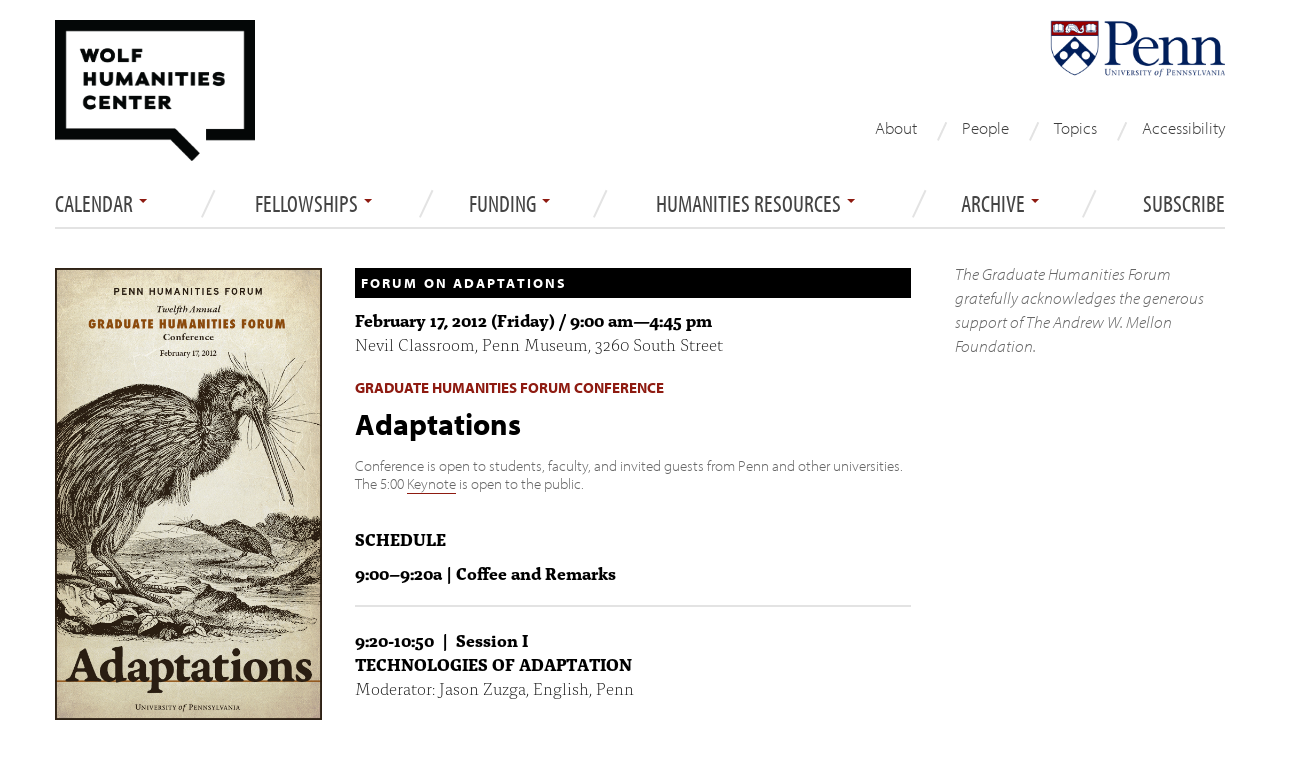

--- FILE ---
content_type: text/html; charset=utf-8
request_url: https://wolfhumanities.upenn.edu/events/adaptations-event
body_size: 10833
content:




<!DOCTYPE html>
<html lang="en">
<head>
  <meta http-equiv="X-UA-Compatible" content="IE=edge" />
  <meta charset="utf-8">
  <meta name="viewport" content="width=device-width, initial-scale=1.0">
  <meta name="description" content="The Wolf Humanities Center is the University of Pennsylvania’s main hub for interdisciplinary humanities research and public programming.">
  <meta http-equiv="Content-Type" content="text/html; charset=utf-8" />
<link rel="shortcut icon" href="https://wolfhumanities.upenn.edu/sites/default/files/favicon_1.ico" type="image/vnd.microsoft.icon" />
<meta name="description" content="Conference is open to students, faculty, and invited guests from Penn and other universities. The 5:00 Keynote is open to the public.SCHEDULE9:00–9:20a | Coffee and Remarks" />
<meta name="generator" content="Drupal 7 (http://drupal.org)" />
<link rel="canonical" href="https://wolfhumanities.upenn.edu/events/adaptations-event" />
<link rel="shortlink" href="https://wolfhumanities.upenn.edu/node/1210" />
<meta property="og:site_name" content="Wolf Humanities Center" />
<meta property="og:type" content="article" />
<meta property="og:title" content="Adaptations" />
<meta property="og:url" content="https://wolfhumanities.upenn.edu/events/adaptations-event" />
<meta property="og:description" content="Conference is open to students, faculty, and invited guests from Penn and other universities. The 5:00 Keynote is open to the public.SCHEDULE9:00–9:20a | Coffee and Remarks" />
<meta property="og:updated_time" content="2021-10-27T18:48:54-04:00" />
<meta property="og:image" content="https://wolfhumanities.upenn.edu/sites/default/files/GHF_conference_Adaptations.jpg" />
<meta name="twitter:card" content="summary" />
<meta name="twitter:url" content="https://wolfhumanities.upenn.edu/events/adaptations-event" />
<meta name="twitter:title" content="Adaptations" />
<meta name="twitter:description" content="Conference is open to students, faculty, and invited guests from Penn and other universities. The 5:00 Keynote is open to the public.SCHEDULE9:00–9:20a | Coffee and Remarks" />
<meta name="twitter:image" content="https://wolfhumanities.upenn.edu/sites/default/files/GHF_conference_Adaptations.jpg" />
<meta property="article:published_time" content="2014-12-03T14:34:20-05:00" />
<meta property="article:modified_time" content="2021-10-27T18:48:54-04:00" />
  <title>Adaptations | Wolf Humanities Center</title>
  <link type="text/css" rel="stylesheet" href="https://wolfhumanities.upenn.edu/sites/default/files/css/css_lQaZfjVpwP_oGNqdtWCSpJT1EMqXdMiU84ekLLxQnc4.css" media="all" />
<link type="text/css" rel="stylesheet" href="https://wolfhumanities.upenn.edu/sites/default/files/css/css_t5IhtOVwcml4SHV96olRzknoh_l64D4dyXBWBpNFj7s.css" media="all" />
<link type="text/css" rel="stylesheet" href="https://wolfhumanities.upenn.edu/sites/default/files/css/css_WuLnYd3Oz0NMVGndoXAv7zbxKXHI6cIPOIyOZZR9PSM.css" media="all" />
<link type="text/css" rel="stylesheet" href="https://wolfhumanities.upenn.edu/sites/default/files/css/css_Xth5zR0wL0aK8zSFGs0J34ZnHfRPDR6CBkcZ1Qtgfyo.css" media="all" />
  <script src="//ajax.googleapis.com/ajax/libs/jquery/1.7.2/jquery.js"></script>
<script>window.jQuery || document.write("<script src='/sites/all/modules/jquery_update/replace/jquery/1.7/jquery.js'>\x3C/script>")</script>
<script src="https://wolfhumanities.upenn.edu/misc/jquery-extend-3.4.0.js?v=1.7.2"></script>
<script src="https://wolfhumanities.upenn.edu/misc/jquery-html-prefilter-3.5.0-backport.js?v=1.7.2"></script>
<script src="https://wolfhumanities.upenn.edu/misc/jquery.once.js?v=1.2"></script>
<script src="https://wolfhumanities.upenn.edu/misc/drupal.js?snctei"></script>
<script src="https://wolfhumanities.upenn.edu/misc/form-single-submit.js?v=7.102"></script>
<script src="https://wolfhumanities.upenn.edu/sites/all/modules/extlink/extlink.js?snctei"></script>
<script src="https://wolfhumanities.upenn.edu/sites/all/modules/google_analytics/googleanalytics.js?snctei"></script>
<script>(function(i,s,o,g,r,a,m){i["GoogleAnalyticsObject"]=r;i[r]=i[r]||function(){(i[r].q=i[r].q||[]).push(arguments)},i[r].l=1*new Date();a=s.createElement(o),m=s.getElementsByTagName(o)[0];a.async=1;a.src=g;m.parentNode.insertBefore(a,m)})(window,document,"script","//www.google-analytics.com/analytics.js","ga");ga("create", "UA-11647133-1", {"cookieDomain":"auto"});ga("send", "pageview");</script>
<script src="https://wolfhumanities.upenn.edu/sites/all/themes/bootstrap/js/bootstrap.min.js?snctei"></script>
<script src="https://wolfhumanities.upenn.edu/sites/all/themes/custom/phf/js/script.js?snctei"></script>
<script>jQuery.extend(Drupal.settings, {"basePath":"\/","pathPrefix":"","setHasJsCookie":0,"ajaxPageState":{"theme":"phf","theme_token":"NBQqJ71EcuJHwiWaTzd4EgdikdIFT9ofMCmTNIYUMNA","js":{"\/\/ajax.googleapis.com\/ajax\/libs\/jquery\/1.7.2\/jquery.js":1,"0":1,"misc\/jquery-extend-3.4.0.js":1,"misc\/jquery-html-prefilter-3.5.0-backport.js":1,"misc\/jquery.once.js":1,"misc\/drupal.js":1,"misc\/form-single-submit.js":1,"sites\/all\/modules\/extlink\/extlink.js":1,"sites\/all\/modules\/google_analytics\/googleanalytics.js":1,"1":1,"sites\/all\/themes\/bootstrap\/js\/bootstrap.min.js":1,"sites\/all\/themes\/custom\/phf\/js\/script.js":1},"css":{"modules\/system\/system.base.css":1,"sites\/all\/modules\/date\/date_api\/date.css":1,"sites\/all\/modules\/date\/date_popup\/themes\/datepicker.1.7.css":1,"sites\/all\/modules\/date\/date_repeat_field\/date_repeat_field.css":1,"modules\/field\/theme\/field.css":1,"sites\/all\/modules\/extlink\/extlink.css":1,"sites\/all\/modules\/views\/css\/views.css":1,"sites\/all\/modules\/ctools\/css\/ctools.css":1,"sites\/all\/modules\/panels\/css\/panels.css":1,"sites\/all\/modules\/panels\/plugins\/layouts\/flexible\/flexible.css":1,"public:\/\/ctools\/css\/b007ac4d19243f150cb00c70af74df1b.css":1,"sites\/all\/modules\/node_embed\/plugins\/node_embed\/node_embed.css":1,"sites\/all\/themes\/bootstrap\/css\/bootstrap.css":1,"sites\/all\/themes\/custom\/phf\/css\/style.css":1,"sites\/all\/themes\/custom\/phf\/css\/phf.css":1,"sites\/all\/themes\/custom\/phf\/css\/mobile.css":1}},"extlink":{"extTarget":"_blank","extClass":0,"extSubdomains":1,"extExclude":"","extInclude":"","extCssExclude":"","extCssExplicit":"","extAlert":0,"extAlertText":"This link will take you to an external web site.","mailtoClass":0},"googleanalytics":{"trackOutbound":1,"trackMailto":1,"trackDownload":1,"trackDownloadExtensions":"7z|aac|arc|arj|asf|asx|avi|bin|csv|doc(x|m)?|dot(x|m)?|exe|flv|gif|gz|gzip|hqx|jar|jpe?g|js|mp(2|3|4|e?g)|mov(ie)?|msi|msp|pdf|phps|png|ppt(x|m)?|pot(x|m)?|pps(x|m)?|ppam|sld(x|m)?|thmx|qtm?|ra(m|r)?|sea|sit|tar|tgz|torrent|txt|wav|wma|wmv|wpd|xls(x|m|b)?|xlt(x|m)|xlam|xml|z|zip"},"urlIsAjaxTrusted":{"\/search\/node":true,"\/events\/adaptations-event":true}});</script>
  <!-- HTML5 element support for IE6-8 -->
  <!--[if lt IE 9]>
    <script src="//html5shiv.googlecode.com/svn/trunk/html5.js"></script>
  <![endif]-->

  <script type="text/javascript" src="//use.typekit.net/wgb8xqw.js"></script>
  <script type="text/javascript">try{Typekit.load();}catch(e){}</script>
  
  
  <link rel="stylesheet" href="https://cdnjs.cloudflare.com/ajax/libs/font-awesome/4.7.0/css/font-awesome.min.css">

  <link rel="shortcut icon" href="/sites/all/themes/custom/phf/images/favicon.ico">
  <link rel="apple-touch-icon" sizes="180x180" href="/sites/all/themes/custom/phf/images/apple-touch-icon.png">
  <link rel="icon" type="image/png" sizes="32x32" href="/sites/all/themes/custom/phf/images/favicon-32x32.png">
  <link rel="icon" type="image/png" sizes="16x16" href="/sites/all/themes/custom/phf/images/favicon-16x16.png">
  <link rel="icon" type="image/png" sizes="192x192" href="/sites/all/themes/custom/phf/images/android-chrome-192x192.png">
  <link rel="icon" type="image/png" sizes="512x512" href="/sites/all/themes/custom/phf/images/android-chrome-512x512.png">
  <link rel="manifest" href="/sites/all/themes/custom/phf/images/site.webmanifest">

      
</head>
<body class="html not-front not-logged-in page-node page-node- page-node-1210 node-type-event override role-anonymous-user events adaptations-event" >
<!-- Google Tag Manager -->
<noscript><iframe src="//www.googletagmanager.com/ns.html?id=GTM-5KVKJMB" height="0" width="0" style="display:none;visibility:hidden"></iframe></noscript>
<script type="text/javascript">(function(w,d,s,l,i){w[l]=w[l]||[];w[l].push({'gtm.start':new Date().getTime(),event:'gtm.js'});var f=d.getElementsByTagName(s)[0];var j=d.createElement(s);var dl=l!='dataLayer'?'&l='+l:'';j.src='//www.googletagmanager.com/gtm.js?id='+i+dl;j.type='text/javascript';j.async=true;f.parentNode.insertBefore(j,f);})(window,document,'script','dataLayer','GTM-5KVKJMB');</script>
<!-- End Google Tag Manager -->
    <header role="banner" id="page-header" class="container visible-desktop">
  <div class="span4 whc-logo-mark">	
    <a href="/"><img src="/sites/all/themes/custom/phf/images/wolflogo.png" alt="Wolf Humanities Center" /></a>
  </div>

  <div id="sasheader" class="container visible-desktop span4 pull-right">
    <a href="https://www.upenn.edu" target="_blank"><img src="/sites/all/themes/custom/phf/images/pennlogo.png" alt="University of Pennsylvania" /></a>
  </div>

  <div id="block-menu-block-1" class="block block-menu-block contextual-links-region">
  <div class="menu-block-wrapper menu-block-1 menu-name-menu-secondary-navigation parent-mlid-0 menu-level-1">
  <ul class="menu nav"><li class="first leaf menu-mlid-982"><a href="/about">About</a></li>
<li class="leaf menu-mlid-983"><a href="/fellows/truth" title="">People</a></li>
<li class="leaf menu-mlid-1365"><a href="/topics" title="">Topics</a></li>
<li class="last leaf menu-mlid-1341"><a href="/accessibility">Accessibility</a></li>
</ul></div>
  </div>

</header> <!-- /#header page-header visible-desktop -->

<header id="navbar" role="banner" class="navbar navbar-inverse  container visible-desktop">
  <div class="navbar-inner header-side-nav span12">
              <div class="nav-collapse collapse">
          <nav role="navigation">
                                        <div class="region region-navigation">
    <div id="block-menu-block-3" class="block block-menu-block">

  <header>
              </header>

  <div class="menu-block-wrapper menu-block-3 menu-name-main-menu parent-mlid-0 menu-level-1">
  <ul class="menu nav"><li class="first expanded menu-mlid-964 dropdown"><a href="/events/upcoming" title="" class="dropdown-toggle" data-toggle="dropdown" data-target="#">Calendar <span class="caret"></span></a><ul class="dropdown-menu"><li class="first expanded menu-mlid-1105"><a href="/events/upcoming" title="">Events</a></li>
<li class="leaf menu-mlid-1137"><a href="/internal-seminars/mellon-research-seminar" title="">Mellon Research Seminar</a></li>
<li class="leaf menu-mlid-1138"><a href="/internal-seminars/undergraduate-research-seminar" title="">Undergraduate Research Seminar</a></li>
<li class="leaf menu-mlid-1407"><span title="" class="separator"><hr></span></li>
<li class="leaf menu-mlid-1254"><a href="https://www.eventbrite.com/o/wolf-humanities-center-at-penn-6876006463" title="">Event Registration</a></li>
<li class="last expanded menu-mlid-1035"><a href="/events/archive" title="">Event Archive</a></li>
</ul></li>
<li class="expanded menu-mlid-1015 dropdown"><a href="/fellowships" class="dropdown-toggle" data-toggle="dropdown" data-target="#">Fellowships <span class="caret"></span></a><ul class="dropdown-menu"><li class="first leaf menu-mlid-416"><a href="/fellowships">Overview</a></li>
<li class="leaf menu-mlid-1019"><a href="/fellowships/andrew-w-mellon-postdoctoral-fellowship-humanities">Andrew W. Mellon Postdoctoral</a></li>
<li class="leaf menu-mlid-1017"><a href="/fellowships/penn-faculty-fellowships">Penn Faculty</a></li>
<li class="leaf menu-mlid-1018"><a href="/fellowships/regional-faculty-fellowships">Regional Faculty</a></li>
<li class="leaf menu-mlid-1020"><a href="/fellowships/penn-doctoral-research-fellowships">Penn Doctoral</a></li>
<li class="leaf menu-mlid-1016"><a href="/fellowships/undergraduate-research-fellowships">Penn Undergraduate</a></li>
<li class="leaf menu-mlid-1266"><a href="https://wolfhumanities.upenn.edu/graduate-research-assistant" title="">Graduate Research Assistant</a></li>
<li class="last expanded menu-mlid-1412 dropdown-submenu"><a href="/people" title="" class="dropdown-toggle" data-toggle="dropdown" data-target="#">Alumni Society</a><ul class="dropdown-menu"><li class="first leaf menu-mlid-1413"><a href="/people" title="">Full Listing</a></li>
<li class="leaf menu-mlid-1414"><a href="/people/staff" title="">Administrative Staff</a></li>
<li class="leaf menu-mlid-1415"><a href="/people/directors" title="">Directors</a></li>
<li class="leaf menu-mlid-1416"><a href="/people/annual-topic-directors" title="">Annual Topic Directors</a></li>
<li class="leaf menu-mlid-1417"><a href="/people/graduate-research-assistants" title="">Graduate Research Assistants</a></li>
<li class="leaf menu-mlid-1418"><span title="" class="separator"><hr></span></li>
<li class="leaf menu-mlid-1419"><a href="/people/faculty-directors-undergraduate-forum" title="">Faculty Directors, Undergraduate Forum</a></li>
<li class="leaf menu-mlid-1420"><a href="/people/faculty-directors-graduate-forum" title="">Faculty Directors, Graduate Forum</a></li>
<li class="leaf menu-mlid-1421"><span title="" class="separator"><hr></span></li>
<li class="leaf menu-mlid-1422"><a href="/people/postdoctoral-fellows" title="">Postdoctoral Fellows</a></li>
<li class="leaf menu-mlid-1423"><a href="/people/penn-faculty-fellows" title="">Penn Faculty Fellows</a></li>
<li class="leaf menu-mlid-1424"><a href="/people/regional-fellows" title="">Regional Fellows</a></li>
<li class="leaf menu-mlid-1425"><a href="/people/associate-scholars" title="">Associate Scholars</a></li>
<li class="leaf menu-mlid-1454"><a href="/people/graduate-fellows" title="">Doctoral Fellows</a></li>
<li class="leaf menu-mlid-1427"><a href="/people/undergraduate-fellows" title="">Undergraduate Fellows</a></li>
<li class="leaf menu-mlid-1428"><span title="" class="separator"><hr></span></li>
<li class="last leaf menu-mlid-1429"><a href="/people/topics" title="">Annual Topics</a></li>
</ul></li>
</ul></li>
<li class="expanded menu-mlid-1359 dropdown"><a href="/apply-funding" class="dropdown-toggle" data-toggle="dropdown" data-target="#">Funding <span class="caret"></span></a><ul class="dropdown-menu"><li class="first leaf menu-mlid-1360"><a href="/apply-funding" title="">Event Cosponsorships</a></li>
<li class="leaf menu-mlid-1361"><a href="/humanities-against-discrimination">Humanities Against Discrimination Fund</a></li>
<li class="leaf menu-mlid-1363"><a href="/manuscript-workshops">Manuscript Development</a></li>
<li class="last leaf menu-mlid-1364"><a href="/project-development">Project Development</a></li>
</ul></li>
<li class="expanded menu-mlid-1358 dropdown"><a href="/humanities-depts" class="dropdown-toggle" data-toggle="dropdown" data-target="#">Humanities Resources <span class="caret"></span></a><ul class="dropdown-menu"><li class="first leaf menu-mlid-1432"><a href="https://wolfhumanities.upenn.edu/humanities-depts" title="">Humanities Departments </a></li>
<li class="last leaf menu-mlid-1431"><a href="https://wolfhumanities.upenn.edu/groups-seminars" title="">Working Groups and Seminars</a></li>
</ul></li>
<li class="expanded menu-mlid-1342 dropdown"><a href="/events/archive" title="" class="dropdown-toggle" data-toggle="dropdown" data-target="#">ARCHIVE <span class="caret"></span></a><ul class="dropdown-menu"><li class="first leaf menu-mlid-1408"><a href="/events/archive" title="">Event Archive</a></li>
<li class="leaf menu-mlid-1409"><a href="https://www.youtube.com/@WolfHumanitiesCenter/featured" title="">Video Archive</a></li>
<li class="leaf menu-mlid-1410"><a href="/people" title="">Fellow Archive</a></li>
<li class="last leaf menu-mlid-1411"><a href="/topics" title="">Topic Archive</a></li>
</ul></li>
<li class="last leaf menu-mlid-1452"><a href="/subscribe">Subscribe</a></li>
</ul></div>
</div>
  </div>
                       
        </div>
        </div>
</header> <!-- /#header navbar visible-desktop -->



<!-- /#page-header for mobile -->
<header role="banner" id="page-header" class="container hidden-desktop">

<header id="navbar" role="banner" class="navbar navbar-inverse">
    <div class="navbar-inner header-side-nav">
    <a class="brand hidden-desktop" href="/"><img 
    src="/sites/all/themes/custom/phf/images/wolf-brand-logo.png" alt="Wolf Humanities Center logo" /></a>
      <!-- .btn-navbar is used as the toggle for collapsed navbar content -->
      <a class="btn btn-navbar" data-toggle="collapse" data-target=".nav-collapse">
        <span class="icon-bar"></span>
        <span class="icon-bar"></span>
        <span class="icon-bar"></span>
      </a>
               <div class="nav-collapse collapse">
          <nav role="navigation">
                                        <div class="region region-navigation">
      <div class="region region-navigation">
    <div id="block-menu-block-3" class="block block-menu-block">

  <header>
              </header>

  <div class="menu-block-wrapper menu-block-3 menu-name-main-menu parent-mlid-0 menu-level-1">
  <ul class="menu nav"><li class="first expanded menu-mlid-964 dropdown"><a href="/events/upcoming" title="" class="dropdown-toggle" data-toggle="dropdown" data-target="#">Calendar <span class="caret"></span></a><ul class="dropdown-menu"><li class="first expanded menu-mlid-1105"><a href="/events/upcoming" title="">Events</a></li>
<li class="leaf menu-mlid-1137"><a href="/internal-seminars/mellon-research-seminar" title="">Mellon Research Seminar</a></li>
<li class="leaf menu-mlid-1138"><a href="/internal-seminars/undergraduate-research-seminar" title="">Undergraduate Research Seminar</a></li>
<li class="leaf menu-mlid-1407"><span title="" class="separator"><hr></span></li>
<li class="leaf menu-mlid-1254"><a href="https://www.eventbrite.com/o/wolf-humanities-center-at-penn-6876006463" title="">Event Registration</a></li>
<li class="last expanded menu-mlid-1035"><a href="/events/archive" title="">Event Archive</a></li>
</ul></li>
<li class="expanded menu-mlid-1015 dropdown"><a href="/fellowships" class="dropdown-toggle" data-toggle="dropdown" data-target="#">Fellowships <span class="caret"></span></a><ul class="dropdown-menu"><li class="first leaf menu-mlid-416"><a href="/fellowships">Overview</a></li>
<li class="leaf menu-mlid-1019"><a href="/fellowships/andrew-w-mellon-postdoctoral-fellowship-humanities">Andrew W. Mellon Postdoctoral</a></li>
<li class="leaf menu-mlid-1017"><a href="/fellowships/penn-faculty-fellowships">Penn Faculty</a></li>
<li class="leaf menu-mlid-1018"><a href="/fellowships/regional-faculty-fellowships">Regional Faculty</a></li>
<li class="leaf menu-mlid-1020"><a href="/fellowships/penn-doctoral-research-fellowships">Penn Doctoral</a></li>
<li class="leaf menu-mlid-1016"><a href="/fellowships/undergraduate-research-fellowships">Penn Undergraduate</a></li>
<li class="leaf menu-mlid-1266"><a href="https://wolfhumanities.upenn.edu/graduate-research-assistant" title="">Graduate Research Assistant</a></li>
<li class="last expanded menu-mlid-1412 dropdown-submenu"><a href="/people" title="" class="dropdown-toggle" data-toggle="dropdown" data-target="#">Alumni Society</a><ul class="dropdown-menu"><li class="first leaf menu-mlid-1413"><a href="/people" title="">Full Listing</a></li>
<li class="leaf menu-mlid-1414"><a href="/people/staff" title="">Administrative Staff</a></li>
<li class="leaf menu-mlid-1415"><a href="/people/directors" title="">Directors</a></li>
<li class="leaf menu-mlid-1416"><a href="/people/annual-topic-directors" title="">Annual Topic Directors</a></li>
<li class="leaf menu-mlid-1417"><a href="/people/graduate-research-assistants" title="">Graduate Research Assistants</a></li>
<li class="leaf menu-mlid-1418"><span title="" class="separator"><hr></span></li>
<li class="leaf menu-mlid-1419"><a href="/people/faculty-directors-undergraduate-forum" title="">Faculty Directors, Undergraduate Forum</a></li>
<li class="leaf menu-mlid-1420"><a href="/people/faculty-directors-graduate-forum" title="">Faculty Directors, Graduate Forum</a></li>
<li class="leaf menu-mlid-1421"><span title="" class="separator"><hr></span></li>
<li class="leaf menu-mlid-1422"><a href="/people/postdoctoral-fellows" title="">Postdoctoral Fellows</a></li>
<li class="leaf menu-mlid-1423"><a href="/people/penn-faculty-fellows" title="">Penn Faculty Fellows</a></li>
<li class="leaf menu-mlid-1424"><a href="/people/regional-fellows" title="">Regional Fellows</a></li>
<li class="leaf menu-mlid-1425"><a href="/people/associate-scholars" title="">Associate Scholars</a></li>
<li class="leaf menu-mlid-1454"><a href="/people/graduate-fellows" title="">Doctoral Fellows</a></li>
<li class="leaf menu-mlid-1427"><a href="/people/undergraduate-fellows" title="">Undergraduate Fellows</a></li>
<li class="leaf menu-mlid-1428"><span title="" class="separator"><hr></span></li>
<li class="last leaf menu-mlid-1429"><a href="/people/topics" title="">Annual Topics</a></li>
</ul></li>
</ul></li>
<li class="expanded menu-mlid-1359 dropdown"><a href="/apply-funding" class="dropdown-toggle" data-toggle="dropdown" data-target="#">Funding <span class="caret"></span></a><ul class="dropdown-menu"><li class="first leaf menu-mlid-1360"><a href="/apply-funding" title="">Event Cosponsorships</a></li>
<li class="leaf menu-mlid-1361"><a href="/humanities-against-discrimination">Humanities Against Discrimination Fund</a></li>
<li class="leaf menu-mlid-1363"><a href="/manuscript-workshops">Manuscript Development</a></li>
<li class="last leaf menu-mlid-1364"><a href="/project-development">Project Development</a></li>
</ul></li>
<li class="expanded menu-mlid-1358 dropdown"><a href="/humanities-depts" class="dropdown-toggle" data-toggle="dropdown" data-target="#">Humanities Resources <span class="caret"></span></a><ul class="dropdown-menu"><li class="first leaf menu-mlid-1432"><a href="https://wolfhumanities.upenn.edu/humanities-depts" title="">Humanities Departments </a></li>
<li class="last leaf menu-mlid-1431"><a href="https://wolfhumanities.upenn.edu/groups-seminars" title="">Working Groups and Seminars</a></li>
</ul></li>
<li class="expanded menu-mlid-1342 dropdown"><a href="/events/archive" title="" class="dropdown-toggle" data-toggle="dropdown" data-target="#">ARCHIVE <span class="caret"></span></a><ul class="dropdown-menu"><li class="first leaf menu-mlid-1408"><a href="/events/archive" title="">Event Archive</a></li>
<li class="leaf menu-mlid-1409"><a href="https://www.youtube.com/@WolfHumanitiesCenter/featured" title="">Video Archive</a></li>
<li class="leaf menu-mlid-1410"><a href="/people" title="">Fellow Archive</a></li>
<li class="last leaf menu-mlid-1411"><a href="/topics" title="">Topic Archive</a></li>
</ul></li>
<li class="last leaf menu-mlid-1452"><a href="/subscribe">Subscribe</a></li>
</ul></div>
</div>
  </div>
  </div>
                       
           <div class="navbar-secondary hidden-desktop"><ul class="links"><li class="menu-982 first"><a href="/about">About</a></li>
<li class="menu-983"><a href="/fellows/truth" title="">People</a></li>
<li class="menu-1365"><a href="/topics" title="">Topics</a></li>
<li class="menu-1341 last"><a href="/accessibility">Accessibility</a></li>
</ul><a class="navbar-secondary-link" href="/subscribe">Subscribe</a></div>          </nav>
          <div class="navbar-search hidden-desktop"><form class="search-form form-search pull-left content-search" action="/search/node" method="post" id="search-form" accept-charset="UTF-8"><div><div class="container-inline form-wrapper" id="edit-basic"><div class="input-append"><input onblur="if (this.value == &#039;&#039;) {this.value = &#039;&#039;; this.style.textAlign=&#039;center&#039;; }" onfocus="if (this.value == &#039;&#039;) {this.value = &#039;&#039;; this.style.textAlign=&#039;left&#039;; }" type="text" id="edit-keys" name="keys" value="" size="40" maxlength="255" class="form-text" /><button type="submit" class="btn"><i class="icon-search"></i><span class="element-invisible">Search</span></button></div><button class="element-invisible btn btn-primary form-submit" id="edit-submit--2" name="op" value="Search" type="submit">Search</button>
</div><input type="hidden" name="form_build_id" value="form-0yzTyHehHqk_HL2kbBhFd1Ysx1K6EEfxJ5F2Pr6NkxM" />
<input type="hidden" name="form_id" value="search_form" />
</div></form><div class="clearfix"></div></div>        </div>
            </div>
      
</header> <!-- /#header -->
</header> <!-- mobile header -->


<div class="main-container container">

  <div class="row">

      

    <section class="span12">  
            
      <a id="main-content"></a>
                    <h1 class="page-header">Adaptations</h1>
                                                        
<div class="panel-flexible row clearfix" id="event-variant">
<div class="panel-flexible-inside row-inside">
<div class="panels-flexible-column panels-flexible-column-row-main panels-flexible-column-first span9">
  <div class="inside panels-flexible-column-inside panels-flexible-column-row-main-inside panels-flexible-column-inside-first">
<div class="panels-flexible-row panels-flexible-row-row-7 panels-flexible-row-first clearfix ">
  <div class="inside panels-flexible-row-inside panels-flexible-row-row-7-inside panels-flexible-row-inside-first clearfix">
<div class="panels-flexible-region panels-flexible-region-row-wide_image panels-flexible-region-first panels-flexible-region-last span9">
  <div class="inside panels-flexible-region-inside panels-flexible-region-row-wide_image-inside panels-flexible-region-inside-first panels-flexible-region-inside-last">
  </div>
</div>
  </div>
</div>
<div class="panels-flexible-row panels-flexible-row-row-8 panels-flexible-row-last clearfix span9">
  <div class="inside panels-flexible-row-inside panels-flexible-row-row-8-inside panels-flexible-row-inside-last clearfix">
<div class="panels-flexible-column panels-flexible-column-row-9 panels-flexible-column-first span6 pull-right">
  <div class="inside panels-flexible-column-inside panels-flexible-column-row-9-inside panels-flexible-column-inside-first">
<div class="panels-flexible-region panels-flexible-region-row-left panels-flexible-region-first panels-flexible-region-last ">
  <div class="inside panels-flexible-region-inside panels-flexible-region-row-left-inside panels-flexible-region-inside-first panels-flexible-region-inside-last">
<div class="panel-pane pane-views pane-events-by-topic" >
  
      
  
  <div class="pane-content">
    <div class="view view-events-by-topic view-id-events_by_topic view-display-id-block_2 view-dom-id-952449e3643c28a3e866251cdba8053a">
        
  
  
      <div class="view-content">
        <div class="views-row views-row-1 views-row-odd views-row-first views-row-last">
      
          <h2><a href="/annual-topics/adaptations">Forum on Adaptations</a></h2>    </div>
    </div>
  
  
  
  
  
  
</div>  </div>

  
  </div>
<div class="panel-separator"></div><div class="panel-pane pane-views pane-events-by-topic" >
  
      
  
  <div class="pane-content">
    <div class="view view-events-by-topic view-id-events_by_topic view-display-id-block_6 view-dom-id-6eadd75081443ed712bc02fbac969e0c">
        
  
  
      <div class="view-content">
        <div class="views-row views-row-1 views-row-odd views-row-first views-row-last">
      
              
              
              </div>
    </div>
  
  
  
  
  
  
</div>  </div>

  
  </div>
<div class="panel-separator"></div><div class="panel-pane pane-entity-field pane-node-field-date" >
  
      
  
  <div class="pane-content">
    
  <p class="field-date">
    <span class="date-display-single">February 17, 2012 (Friday) / <span class="date-display-start" property="dc:date" datatype="xsd:dateTime" content="2012-02-17T09:00:00-05:00">9:00 am</span>&mdash;<span class="date-display-end" property="dc:date" datatype="xsd:dateTime" content="2012-02-17T16:45:00-05:00">4:45 pm</span></span>  </p>
  </div>

  
  </div>
<div class="panel-separator"></div><div class="panel-pane pane-entity-field pane-node-field-location" >
  
      
  
  <div class="pane-content">
    
  <div class="field-location">
    <p>Nevil Classroom, Penn Museum, 3260 South Street</p>
  </div>
  </div>

  
  </div>
<div class="panel-separator"></div><div class="panel-pane pane-entity-field pane-node-field-speaker-series" >
  
      
  
  <div class="pane-content">
    
  <h4 class="field-speaker-series">
    <a href="/speaker-series/graduate-humanities-forum-conference" typeof="skos:Concept" property="rdfs:label skos:prefLabel" datatype="">Graduate Humanities Forum Conference</a>  </h4>
  </div>

  
  </div>
<div class="panel-separator"></div><div class="panel-pane pane-node-title" >
  
      
  
  <div class="pane-content">
    <h1>Adaptations</h1>
  </div>

  
  </div>
<div class="panel-separator"></div><div class="panel-pane pane-node-body" >
  
      
  
  <div class="pane-content">
    
  <div class="field-body">
    <p class="smallgray">Conference is open to students, faculty, and invited guests from Penn and other universities. The 5:00 <a href="/events/documentary-realism-between-cultures" target="_self">Keynote</a> is open to the public.</p>
<p><strong><br />SCHEDULE</strong></p>
<p><strong>9:00–9:20a | Coffee and Remarks</strong></p>
<hr />
<p><strong>9:20-10:50  |  Session I</strong><br /><strong>TECHNOLOGIES OF ADAPTATION</strong><br />Moderator: Jason Zuzga, English, Penn<br /><br /><strong>Jonathan Rey Lee</strong>, Comp Lit, UC, Riverside<br />Playing Media: Interactive Narrative in <em>Lego</em> Adaptations<br />    <br /><strong>Tara Mendola</strong>, Comp Lit, NYU<br />Tropophilia: Catachresis and Its Ab(uses) in Contemporary Literary-Critical Discourse<br /><br /><strong>Mihaela Mihailova</strong>, Film, Slavic Languages and Literatures, Yale<br />From the Fairy Woods to the City Jungle: The Evolution of the Cartoon Pin-up Girl in Tex Avery’s Animated Shorts</p>
<hr />
<p><strong>11:00a–12:30p | Session II</strong><br /><strong>SELF-WRITING</strong><br />Moderator: Courtney Rydel, English, Penn<br /><br /><strong>Nicole McCleese</strong>, English, Michigan State<br />Contemporaneous Adaptations: Masochistic Time in Kathy Acker’s <em>Empire of the Senseless</em><br />    <br /><strong>Katie Price</strong>, English, Penn<br />The Adaptations of Kenneth Goldsmith’s <em>Fidget</em><br />    <br /><strong>Ben Tam</strong>, English, Cornell<br />From Memoirs to Case History: De-casing Daniel Paul Schreber</p>
<hr />
<p><strong>12:30-1:30p | Lunch</strong></p>
<hr />
<p><strong>1:30–3:00p | Session III</strong><br /><strong>ADAPTING VISUALITY</strong><br />Moderator: Avram Alpert, Comparative Literature, Penn<br /><br /><strong>Shana Cooperstein</strong>, Art History, Temple<br />Scientific Manipulations of Astronomical Photography <br /><br /><strong>Monica Hahn</strong>, Art History, Temple<br />The Adaptable Image: Performance, Manners and Agency in Joshua Reynolds’s Portrait of Omai<br /><strong>   </strong><br /><strong>Shana Klein</strong>, Art, Art History, University of New Mexico<br />The Fruits of Empire: A Study of Foreign Food in Nineteenth-Century American Still-Life Painting</p>
<hr />
<p><strong>3:15–4:45p | Session IV</strong><br /><strong>TRANSLATIONS</strong><br />Moderator: Claudia Consolati, Romance Languages, Penn<br />    <br /><strong>Christa DiMarco</strong>, Art History, Temple<br />Living in Paris: Van Gogh’s Adaptation of Signifying Modernist Ideals<br /><br /><strong>Steve Dolph</strong>, Romance Languages, Penn<br />Edges of the Zone: Sawako Nakayasu’s <em>Mouth: Eats Color</em><br /><br /><strong>Rachel Epstein</strong>, East Asian Languages &amp; Civilizations, Penn<br />Japanese Poetry and the English Language</p>
<hr />
<p><strong>5:00–6:30 | Keynote</strong><br /><strong>Rey Chow, Anne Firor Scott Professor of Literature, Duke University</strong><br /><a href="/events/documentary-realism-between-cultures" target="_self"><strong>Documentary Realism Between Cultures</strong></a></p>
  </div>
  </div>

  
  </div>
  </div>
</div>
  </div>
</div>
<div class="panels-flexible-column panels-flexible-column-row-10 panels-flexible-column-last span3 pull-left sidebar sidebar-left">
  <div class="inside panels-flexible-column-inside panels-flexible-column-row-10-inside panels-flexible-column-inside-last">
<div class="panels-flexible-region panels-flexible-region-row-right_ panels-flexible-region-first panels-flexible-region-last ">
  <div class="inside panels-flexible-region-inside panels-flexible-region-row-right_-inside panels-flexible-region-inside-first panels-flexible-region-inside-last">
<div class="panel-pane pane-entity-field pane-node-field-right-sidebar-callout visible-phone" >
  
      
  
  <div class="pane-content">
    
  <div class="field-right-sidebar-callout">
    <p><em>The Graduate Humanities Forum gratefully acknowledges the generous support of The Andrew W. Mellon Foundation.</em></p>
  </div>
  </div>

  
  </div>
<div class="panel-separator"></div><div class="panel-pane pane-entity-field pane-node-field-image" >
  
      
  
  <div class="pane-content">
    
  <figure class="field-image">
    <img typeof="foaf:Image" src="https://wolfhumanities.upenn.edu/sites/default/files/GHF_conference_Adaptations.jpg" width="500" height="845" alt="Adaptations Poster" />  </figure>
  </div>

  
  </div>
<div class="panel-separator"></div><div class="panel-pane pane-entity-field pane-node-field-left-sidebar-callout" >
  
      
  
  <div class="pane-content">
    
  <div class="field-left-sidebar-callout">
    <p><strong>• <a href="/sites/default/files/GHF_Adaptations.pdf">Download Conference Program</a></strong></p>
<p><strong>• <a href="/fellows/adaptations/graduate-fellows">2011-2012 Graduate Mellon Fellows</a></strong></p>
  </div>
  </div>

  
  </div>
  </div>
</div>
  </div>
</div>
  </div>
</div>
  </div>
</div>
<div class="panels-flexible-column panels-flexible-column-row-5 panels-flexible-column-last span3 sidebar sidebar-right">
  <div class="inside panels-flexible-column-inside panels-flexible-column-row-5-inside panels-flexible-column-inside-last">
<div class="panels-flexible-region panels-flexible-region-row-right panels-flexible-region-first panels-flexible-region-last ">
  <div class="inside panels-flexible-region-inside panels-flexible-region-row-right-inside panels-flexible-region-inside-first panels-flexible-region-inside-last">
<div class="panel-pane pane-entity-field pane-node-field-right-sidebar-callout hidden-phone" >
  
      
  
  <div class="pane-content">
    
  <div class="field-right-sidebar-callout">
    <p><em>The Graduate Humanities Forum gratefully acknowledges the generous support of The Andrew W. Mellon Foundation.</em></p>
  </div>
  </div>

  
  </div>
  </div>
</div>
  </div>
</div>
</div>
</div>
    </section>

    
  </div>

</div>

<footer>

<div class="footertop">
  <div class="container">
    <div class="row">   <div class="region region-footertop">
    <div id="block-block-21" class="block block-block span8">

  <header>
              </header>

  <p>Wolf Humanities Center · School of Arts &amp; Sciences · University of Pennsylvania<br />619 Williams Hall, 255 South 36th Street · Philadelphia, PA 19104-6305 · 215.573.8280</p>
<p> </p>
<p><a href="/contact">Contact</a>  /  <a href="/subscribe">Subscribe</a>  /  <a href="/events/archive">Event Archives</a>  /  <a href="/people">Alumni Society</a>  /  <a href="/become-friend-wolf-humanities-center">Make a Gift</a></p>
</div>
<div id="block-search-form" class="block block-search">

  <header>
              </header>

  <form class="form-search content-search" action="/events/adaptations-event" method="post" id="search-block-form" accept-charset="UTF-8"><div><div class="container-inline">
      <h2 class="element-invisible">Search form</h2>
    <div class="input-append"><input title="Enter the terms you wish to search for." class="search-query span2 form-text" placeholder="" type="text" id="edit-search-block-form--2" name="search_block_form" value="" size="15" maxlength="128" /><button type="submit" class="btn"><i class="icon-search"></i><span class="element-invisible">Search</span></button></div><button class="element-invisible btn btn-primary form-submit" id="edit-submit" name="op" value="Search" type="submit">Search</button>
<input type="hidden" name="form_build_id" value="form-KROemxL6GhpzPVUdQg9wv6dQFPnn2UgPOY9uLvRn2u0" />
<input type="hidden" name="form_id" value="search_block_form" />
</div>
</div></form></div>
<div id="block-block-6" class="block block-block">

  <header>
              </header>

  <ul class="unstyled social-links">
<li><a aria-label="subscribe" class="subscribe" href="/subscribe" target="_blank"><i aria-hidden="true" class="fa fa-envelope-o"></i></a></li>
<li><a aria-label="facebook" class="facebook" href="https://www.facebook.com/WolfHumanities/" target="_blank"><i aria-hidden="true" class="fa fa-facebook"></i></a></li>
<li><a aria-label="instagram" class="instagram" href="https://www.instagram.com/wolfhumanities/" target="_blank"><i aria-hidden="true" class='fa fa-instagram'></i></a></li>
<li><a aria-label="threads" class="threads" href="https://www.threads.net/@wolfhumanities" target="_blank"><svg style="fill: #e3e3e3;height: 32px;" xmlns="http://www.w3.org/2000/svg" viewBox="0 0 448 512"><!--!Font Awesome Free 6.5.2 by @fontawesome - https://fontawesome.com License - https://fontawesome.com/license/free Copyright 2024 Fonticons, Inc.--><path d="M331.5 235.7c2.2 .9 4.2 1.9 6.3 2.8c29.2 14.1 50.6 35.2 61.8 61.4c15.7 36.5 17.2 95.8-30.3 143.2c-36.2 36.2-80.3 52.5-142.6 53h-.3c-70.2-.5-124.1-24.1-160.4-70.2c-32.3-41-48.9-98.1-49.5-169.6V256v-.2C17 184.3 33.6 127.2 65.9 86.2C102.2 40.1 156.2 16.5 226.4 16h.3c70.3 .5 124.9 24 162.3 69.9c18.4 22.7 32 50 40.6 81.7l-40.4 10.8c-7.1-25.8-17.8-47.8-32.2-65.4c-29.2-35.8-73-54.2-130.5-54.6c-57 .5-100.1 18.8-128.2 54.4C72.1 146.1 58.5 194.3 58 256c.5 61.7 14.1 109.9 40.3 143.3c28 35.6 71.2 53.9 128.2 54.4c51.4-.4 85.4-12.6 113.7-40.9c32.3-32.2 31.7-71.8 21.4-95.9c-6.1-14.2-17.1-26-31.9-34.9c-3.7 26.9-11.8 48.3-24.7 64.8c-17.1 21.8-41.4 33.6-72.7 35.3c-23.6 1.3-46.3-4.4-63.9-16c-20.8-13.8-33-34.8-34.3-59.3c-2.5-48.3 35.7-83 95.2-86.4c21.1-1.2 40.9-.3 59.2 2.8c-2.4-14.8-7.3-26.6-14.6-35.2c-10-11.7-25.6-17.7-46.2-17.8H227c-16.6 0-39 4.6-53.3 26.3l-34.4-23.6c19.2-29.1 50.3-45.1 87.8-45.1h.8c62.6 .4 99.9 39.5 103.7 107.7l-.2 .2zm-156 68.8c1.3 25.1 28.4 36.8 54.6 35.3c25.6-1.4 54.6-11.4 59.5-73.2c-13.2-2.9-27.8-4.4-43.4-4.4c-4.8 0-9.6 .1-14.4 .4c-42.9 2.4-57.2 23.2-56.2 41.8l-.1 .1z"/></svg></a></li>
<li><a aria-label="youtube" class="youtube" href="https://www.youtube.com/@WolfHumanitiesCenter/featured" target="_blank"><i aria-hidden="true" class='fa fa-youtube'></i></a></li>
<li><a aria-label="bluesky" class="bluesky" href="https://wolfhumanities.bsky.social/" target="_blank"><svg style="fill: #e3e3e3;height: 24px;margin-top:4px;" xmlns="http://www.w3.org/2000/svg" viewBox="0 0 448 512"><!--!Font Awesome Free 6.7.2 by @fontawesome - https://fontawesome.com License - https://fontawesome.com/license/free Copyright 2025 Fonticons, Inc.--><path d="M64 32C28.7 32 0 60.7 0 96L0 416c0 35.3 28.7 64 64 64l320 0c35.3 0 64-28.7 64-64l0-320c0-35.3-28.7-64-64-64L64 32zM224 247.4c14.5-30 54-85.8 90.7-113.3c26.5-19.9 69.3-35.2 69.3 13.7c0 9.8-5.6 82.1-8.9 93.8c-11.4 40.8-53 51.2-90 44.9c64.7 11 81.2 47.5 45.6 84c-67.5 69.3-97-17.4-104.6-39.6c0 0 0 0 0 0l-.3-.9c-.9-2.6-1.4-4.1-1.8-4.1s-.9 1.5-1.8 4.1c-.1 .3-.2 .6-.3 .9c0 0 0 0 0 0c-7.6 22.2-37.1 108.8-104.6 39.6c-35.5-36.5-19.1-73 45.6-84c-37 6.3-78.6-4.1-90-44.9c-3.3-11.7-8.9-84-8.9-93.8c0-48.9 42.9-33.5 69.3-13.7c36.7 27.5 76.2 83.4 90.7 113.3z"/></svg></a></li>
</ul></div>
  </div>
 </div>
  </div>
</div>
<div class="footerbottom">
<div class="container">
  <div class="row">
  
  <div id="copyright">
    <p>&copy; 2026 The Trustees of the University of Pennsylvania</p>
  </div>
    <div class="region region-footerbottom">
    <div id="block-simplesamlphp-auth-0" class="block block-simplesamlphp-auth">

  <header>
              </header>

  <p><a href="/saml_login">Penn WebLogin</a></p></div>
  </div>

  </div>
</div>
</div>

</footer>
  
    <script type="text/javascript">
    var $ = jQuery.noConflict();
    $(document).ready(function() { 
      $('#myCarousel').carousel({ interval: 8000 });
      }); 
    </script>
  
</body>
</html>
